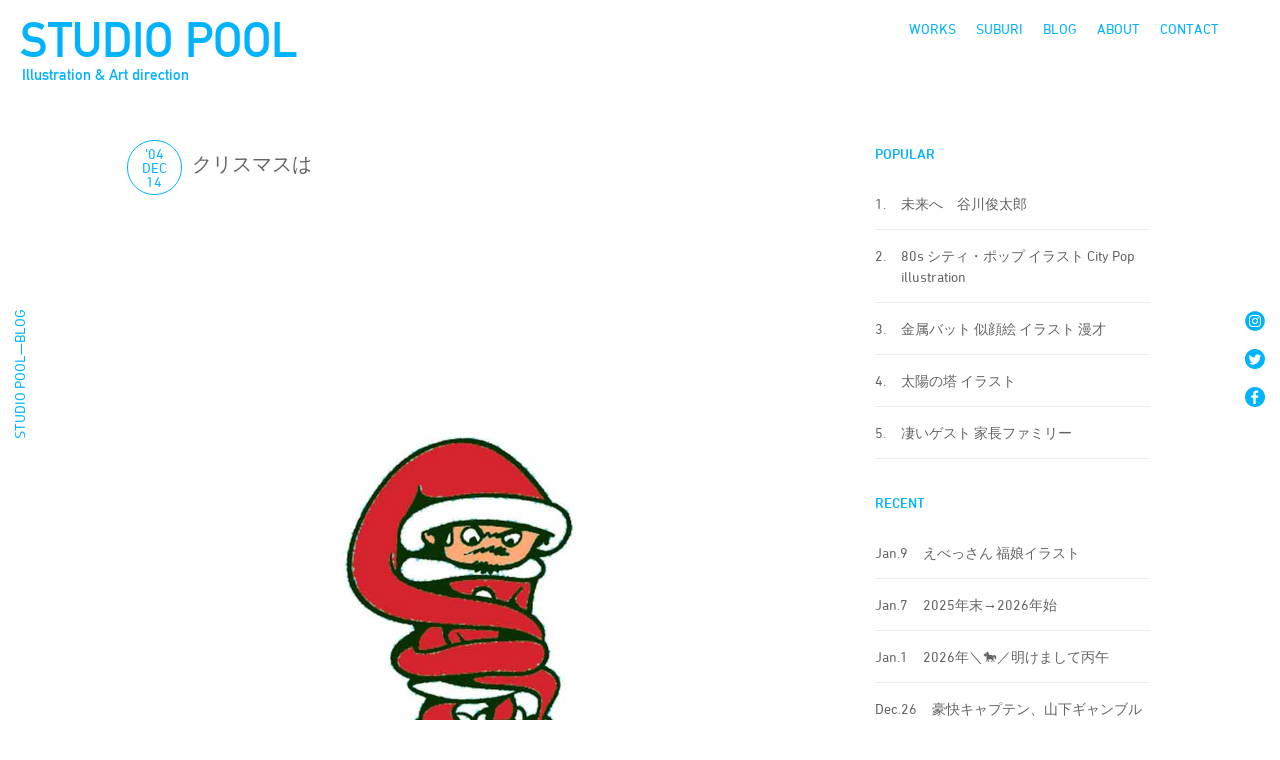

--- FILE ---
content_type: text/html; charset=UTF-8
request_url: https://studio-pool.com/51358956-2/
body_size: 12154
content:
<!DOCTYPE html>
<html>
<head>
<meta http-equiv="X-UA-Compatible" content="IE=edge">
<meta charset="utf-8">
<meta http-equiv="Content-Type" content="text/html; charset=utf-8" />

<meta name="keywords" content="イラスト,イラストレーター,イラストレーション,デザイン,アート・ディレクション,グラフィックデザイン,grapchic design,illustration,illustrator,portrait,Illustration Studio,ポートレート,イラストレーター,キャラクター制作,似顔絵,仲里カズヒロ,仲里一弘,ダウンタウンDX">
<meta name="description" content="仲里カズヒロ主催のSTUDIO POOLはイラストレーションを軸にアートディレクション、グラフィックデザイン、キャラクター制作に活動しています">
<meta name="viewport" content="width=device-width, initial-scale=1.0, minimum-scale=1.0" />
<meta http-equiv="Content-Script-Type" content="text/javascript">
<meta http-equiv="Content-Style-Type" content="text/css">

<title>STUDIO POOL</title>
<link href="https://studio-pool.com/poolsite/wp-content/themes/studio-pool/ress.css" rel="stylesheet" type="text/css" />

 
<link rel="shortcut icon" href="https://studio-pool.com/poolsite/wp-content/themes/studio-pool/favicons/favicon.ico" />
<link rel="apple-touch-icon" href="https://studio-pool.com/poolsite/wp-content/themes/studio-pool/favicons/apple-touch-icon.png" sizes="180x180">
<link rel="icon" type="image/png" href="https://studio-pool.com/poolsite/wp-content/themes/studio-pool/favicons/android-touch-icon.png" sizes="192x192">
<link rel='dns-prefetch' href='//s.w.org' />
<link rel="alternate" type="application/rss+xml" title="STUDIO POOL &raquo; クリスマスは のコメントのフィード" href="https://studio-pool.com/51358956-2/feed/" />
<link rel='stylesheet' id='wp-block-library-css'  href='https://studio-pool.com/poolsite/wp-includes/css/dist/block-library/style.min.css?ver=5.5.17' type='text/css' media='all' />
<link rel='stylesheet' id='contact-form-7-css'  href='https://studio-pool.com/poolsite/wp-content/plugins/contact-form-7/includes/css/styles.css?ver=5.3.2' type='text/css' media='all' />
<link rel='stylesheet' id='wp-ulike-css'  href='https://studio-pool.com/poolsite/wp-content/plugins/wp-ulike/assets/css/wp-ulike.min.css?ver=4.3.3' type='text/css' media='all' />
<link rel='stylesheet' id='my-style-css'  href='https://studio-pool.com/poolsite/wp-content/themes/studio-pool/css/style.css?ver=1602898559' type='text/css' media='all' />
<link rel='stylesheet' id='jquery-lazyloadxt-fadein-css-css'  href='//studio-pool.com/poolsite/wp-content/plugins/a3-lazy-load/assets/css/jquery.lazyloadxt.fadein.css?ver=5.5.17' type='text/css' media='all' />
<link rel='stylesheet' id='a3a3_lazy_load-css'  href='//studio-pool.com/poolsite/wp-content/uploads/sass/a3_lazy_load.min.css?ver=1542522819' type='text/css' media='all' />
<script type='text/javascript' src='https://studio-pool.com/poolsite/wp-includes/js/jquery/jquery.js?ver=1.12.4-wp' id='jquery-core-js'></script>
<link rel="EditURI" type="application/rsd+xml" title="RSD" href="https://studio-pool.com/poolsite/xmlrpc.php?rsd" />
<link rel="canonical" href="https://studio-pool.com/51358956-2/" />
<link rel='shortlink' href='https://studio-pool.com/?p=7225' />
<link rel="alternate" type="application/json+oembed" href="https://studio-pool.com/wp-json/oembed/1.0/embed?url=https%3A%2F%2Fstudio-pool.com%2F51358956-2%2F" />
<link rel="alternate" type="text/xml+oembed" href="https://studio-pool.com/wp-json/oembed/1.0/embed?url=https%3A%2F%2Fstudio-pool.com%2F51358956-2%2F&#038;format=xml" />
<meta name="cdp-version" content="1.2.7" /><!-- Global site tag (gtag.js) - Google Analytics -->
<script async src="https://www.googletagmanager.com/gtag/js?id=UA-346121-2"></script>
<script>
  window.dataLayer = window.dataLayer || [];
  function gtag(){dataLayer.push(arguments);}
  gtag('js', new Date());

  gtag('config', 'UA-346121-2');
</script>
</head>
<body>
<svg aria-hidden="true" style="position: absolute; width: 0; height: 0; overflow: hidden;" version="1.1" xmlns="http://www.w3.org/2000/svg" xmlns:xlink="http://www.w3.org/1999/xlink">
<defs>
<symbol id="icon-arrowleft" viewBox="0 0 13 32">
<title>arrowleft</title>
<path d="M12.19 32c-0.248 0-0.469-0.119-0.608-0.303l-0.001-0.002-11.352-15.223c-0.093-0.125-0.15-0.283-0.15-0.453s0.056-0.328 0.151-0.455l-0.001 0.002 11.322-15.23c0.14-0.189 0.363-0.309 0.613-0.309 0.421 0 0.763 0.341 0.763 0.763 0 0.171-0.056 0.328-0.151 0.455l0.001-0.002-10.987 14.758 10.987 14.781c0.095 0.126 0.153 0.285 0.153 0.457 0 0.413-0.328 0.749-0.738 0.762l-0.001 0z"></path>
</symbol>
<symbol id="icon-arrowright" viewBox="0 0 13 32">
<title>arrowright</title>
<path d="M0.846 32c-0.421 0-0.762-0.341-0.762-0.762 0-0.172 0.057-0.331 0.154-0.459l-0.001 0.002 10.979-14.781-10.979-14.75c-0.095-0.126-0.152-0.285-0.152-0.457 0-0.421 0.341-0.762 0.762-0.762 0.248 0 0.469 0.119 0.608 0.303l0.001 0.002 11.322 15.238c0.093 0.125 0.15 0.283 0.15 0.453s-0.056 0.328-0.151 0.455l0.001-0.002-11.322 15.215c-0.14 0.186-0.361 0.305-0.61 0.305v0z"></path>
</symbol>
<symbol id="icon-facebook" viewBox="0 0 32 32">
<title>facebook</title>
<path d="M16 0c-8.837 0-16 7.163-16 16s7.163 16 16 16c8.837 0 16-7.163 16-16v0c0-8.837-7.163-16-16-16v0zM21.29 9.17h-2c-1.6 0-1.91 0.74-1.91 1.85v2.46h3.82l-0.49 3.88h-3.36v9.91h-4v-9.92h-3.35v-3.81h3.32v-2.83c0-3.32 2-5.11 5-5.11 1.42 0 2.65 0.12 3 0.12v3.45z"></path>
</symbol>
<symbol id="icon-instagram" viewBox="0 0 32 32">
<title>instagram</title>
<path d="M16 0.26c-8.693 0-15.74 7.047-15.74 15.74s7.047 15.74 15.74 15.74c8.693 0 15.74-7.047 15.74-15.74v0c0-8.693-7.047-15.74-15.74-15.74v0zM25.62 20c-0.023 3.095-2.525 5.598-5.618 5.62h-8.002c-3.095-0.023-5.598-2.525-5.62-5.618v-8.002c0.022-3.095 2.525-5.598 5.618-5.62h8.002c3.095 0.022 5.598 2.525 5.62 5.618v8.002z"></path>
<path d="M19.93 8.13h-8c0 0 0 0 0 0-2.132 0-3.86 1.728-3.86 3.86 0 0.004 0 0.007 0 0.011v-0.001 8c0 0.003 0 0.006 0 0.010 0 2.132 1.728 3.86 3.86 3.86 0.004 0 0.007 0 0.011 0h7.999c0.003 0 0.006 0 0.010 0 2.132 0 3.86-1.728 3.86-3.86 0-0.004 0-0.007 0-0.011v0.001-8c0-0.003 0-0.007 0-0.010 0-2.132-1.728-3.86-3.86-3.86-0.007 0-0.014 0-0.021 0h0.001zM16 21c-2.761 0-5-2.239-5-5s2.239-5 5-5c2.761 0 5 2.239 5 5v0c0 2.761-2.239 5-5 5v0zM21.14 12.1c-0.668 0-1.21-0.542-1.21-1.21s0.542-1.21 1.21-1.21c0.668 0 1.21 0.542 1.21 1.21v0c-0.017 0.655-0.552 1.18-1.21 1.18-0 0-0 0-0 0h0z"></path>
<path d="M16 12.79c-1.773 0-3.21 1.437-3.21 3.21s1.437 3.21 3.21 3.21c1.773 0 3.21-1.437 3.21-3.21v0c-0.033-1.759-1.451-3.177-3.207-3.21l-0.003-0z"></path>
</symbol>
<symbol id="icon-twitter" viewBox="0 0 32 32">
<title>twitter</title>
<path d="M15.93 0c-8.837 0-16 7.163-16 16s7.163 16 16 16c8.837 0 16-7.163 16-16v0c0-8.837-7.163-16-16-16v0zM23.83 12.66c0.005 0.079 0.008 0.172 0.008 0.265s-0.003 0.186-0.008 0.278l0.001-0.013c0 0.024 0 0.052 0 0.080 0 6.434-5.216 11.65-11.65 11.65-0.021 0-0.042-0-0.064-0h0.003c-0.002 0-0.004 0-0.006 0-2.354 0-4.55-0.678-6.403-1.849l0.049 0.029c0.292 0.038 0.631 0.060 0.974 0.060 0.009 0 0.018 0 0.027-0h-0.001c0.010 0 0.021 0 0.033 0 1.931 0 3.708-0.663 5.114-1.773l-0.017 0.013c-1.813-0.031-3.34-1.216-3.882-2.851l-0.008-0.029c0.216 0.051 0.464 0.081 0.718 0.081 0.022 0 0.043-0 0.065-0.001l-0.003 0c0.017 0 0.038 0 0.058 0 0.367 0 0.722-0.051 1.059-0.147l-0.027 0.007c-1.884-0.392-3.281-2.030-3.3-3.998v-0.062c0.539 0.304 1.181 0.491 1.864 0.51l0.006 0c-1.109-0.743-1.83-1.992-1.83-3.409 0-0.007 0-0.015 0-0.022v0.001c0-0 0-0 0-0 0-0.762 0.204-1.475 0.561-2.090l-0.011 0.020c2.034 2.505 5.056 4.14 8.463 4.309l0.027 0.001c-0.062-0.282-0.098-0.606-0.1-0.938v-0.002c-0-0.008-0-0.018-0-0.028 0-2.286 1.854-4.14 4.14-4.14 1.185 0 2.254 0.498 3.008 1.296l0.002 0.002c0.992-0.198 1.873-0.545 2.668-1.021l-0.038 0.021c-0.321 0.97-0.96 1.762-1.792 2.27l-0.018 0.010c0.877-0.114 1.674-0.345 2.413-0.681l-0.053 0.021c-0.564 0.834-1.244 1.539-2.026 2.113l-0.024 0.017z"></path>
</symbol>
<symbol id="icon-youtube" viewBox="0 0 32 32">
<title>youtube</title>
<path d="M14.030 18.95l5.12-2.95-5.12-2.95v5.9z"></path>
<path d="M16 0c-8.837 0-16 7.163-16 16s7.163 16 16 16c8.837 0 16-7.163 16-16v0c0-8.837-7.163-16-16-16v0zM25.44 20.75c-0.235 0.849-0.89 1.505-1.723 1.736l-0.017 0.004c-1.54 0.41-7.7 0.41-7.7 0.41s-6.16 0-7.7-0.41c-0.849-0.235-1.505-0.89-1.736-1.723l-0.004-0.017c-0.261-1.378-0.411-2.962-0.411-4.582 0-0.059 0-0.118 0.001-0.177l-0 0.009c-0-0.050-0.001-0.109-0.001-0.168 0-1.62 0.149-3.204 0.435-4.741l-0.025 0.159c0.235-0.85 0.891-1.505 1.723-1.736l0.017-0.004c1.54-0.41 7.7-0.41 7.7-0.41s6.16 0 7.7 0.41c0.849 0.235 1.505 0.89 1.736 1.723l0.004 0.017c0.261 1.378 0.411 2.962 0.411 4.582 0 0.059-0 0.118-0.001 0.177l0-0.009c0 0.050 0.001 0.109 0.001 0.168 0 1.619-0.149 3.204-0.435 4.741l0.025-0.159z"></path>
</symbol>
<symbol id="icon-blog" viewBox="0 0 32 32">
<title>blog</title>
<path d="M16 0c-8.837 0-16 7.163-16 16s7.163 16 16 16c8.837 0 16-7.163 16-16v0c0-8.837-7.163-16-16-16v0zM26 23.89c0 1.364-1.106 2.47-2.47 2.47v0h-15.070c-1.36-0.006-2.46-1.109-2.46-2.47 0 0 0 0 0-0v0-15.090c0.006-1.356 1.104-2.454 2.459-2.46h15.091c1.070 0.003 1.979 0.688 2.315 1.643l0.005 0.017-1.38 1.37v-0.57c-0.030-0.506-0.434-0.91-0.937-0.94l-0.003-0h-15.090c-0.506 0.030-0.91 0.434-0.94 0.937l-0 0.003v15.090c0.030 0.506 0.434 0.91 0.937 0.94l0.003 0h15.090c0.506-0.030 0.91-0.434 0.94-0.937l0-0.003v-7.72l1.51-1.52v9.24zM9.67 20v-1.12h6.71v1.12zM13.21 21.26v1.14h-3.55v-1.11zM9.67 17.61v-1.14h6.71v1.14zM9.67 14.95v-4.95h6.71v5zM20.92 18.12l-2.2 0.42 0.060-0.32 0.36-1.88 7.5-7.5 1.78 1.78-0.83 0.83z"></path>
</symbol>
<symbol id="icon-suburi" viewBox="0 0 32 32">
<title>suburi</title>
<path d="M16 0c-8.837 0-16 7.163-16 16s7.163 16 16 16c8.837 0 16-7.163 16-16v0c0-8.837-7.163-16-16-16v0zM18.63 18c-2.104 0-3.81-1.706-3.81-3.81s1.706-3.81 3.81-3.81c2.104 0 3.81 1.706 3.81 3.81v0c0 2.104-1.706 3.81-3.81 3.81v0zM24.13 8.59h-13v7.25l9 4.16c0.563 0.225 0.953 0.765 0.953 1.397 0 0.177-0.031 0.346-0.087 0.504l0.003-0.010-4 8.62c-0.34 0-0.67 0.050-1 0.050-0.045 0-0.098 0.001-0.152 0.001-2.375 0-4.615-0.577-6.588-1.598l0.080 0.038 4-8.68-4.34-2.070c-0.524-0.245-0.88-0.767-0.88-1.372 0-0.003 0-0.005 0-0.008v0-8.23h-0.93c-0.465-0.050-0.824-0.441-0.824-0.915s0.359-0.865 0.82-0.915l0.004-0h0.93v-0.63c-0.013-0.074-0.020-0.159-0.020-0.246 0-0.839 0.681-1.52 1.52-1.52s1.52 0.681 1.52 1.52c0 0.087-0.007 0.172-0.021 0.255l0.001-0.009v0.62h13c0.465 0.050 0.824 0.441 0.824 0.915s-0.359 0.865-0.82 0.915l-0.004 0z"></path>
</symbol>
<symbol id="icon-works" viewBox="0 0 32 32">
<title>works</title>
<path d="M25.39 9.14h-18.78c-0.282 0-0.51 0.228-0.51 0.51v0 11.16c0 0.282 0.228 0.51 0.51 0.51v0h18.78c0.282 0 0.51-0.228 0.51-0.51v0-11.16c-0.006-0.279-0.231-0.505-0.509-0.51h-0.001z"></path>
<path d="M16 0c-8.837 0-16 7.163-16 16s7.163 16 16 16c8.837 0 16-7.163 16-16v0c0-8.837-7.163-16-16-16v0zM19.81 26.43h-7.62c-0.42 0-0.76-0.34-0.76-0.76s0.34-0.76 0.76-0.76h7.62c0.42 0 0.76 0.34 0.76 0.76s-0.34 0.76-0.76 0.76v0zM25.39 22.85h-18.78c-1.105 0-2-0.895-2-2v0-11.2c0-1.105 0.895-2 2-2v0h18.78c1.105 0 2 0.895 2 2v0 11.16c0 0 0 0 0 0.001 0 1.115-0.89 2.021-1.997 2.049l-0.003 0z"></path>
</symbol>
<symbol id="icon-facebook1" viewBox="0 0 32 32">
<title>facebook1</title>
<path d="M29 0h-26c-1.65 0-3 1.35-3 3v26c0 1.65 1.35 3 3 3h13v-14h-4v-4h4v-2c0-3.306 2.694-6 6-6h4v4h-4c-1.1 0-2 0.9-2 2v2h6l-1 4h-5v14h9c1.65 0 3-1.35 3-3v-26c0-1.65-1.35-3-3-3z"></path>
</symbol>
<symbol id="icon-instagram1" viewBox="0 0 32 32">
<title>instagram1</title>
<path d="M16 2.881c4.275 0 4.781 0.019 6.462 0.094 1.563 0.069 2.406 0.331 2.969 0.55 0.744 0.288 1.281 0.638 1.837 1.194 0.563 0.563 0.906 1.094 1.2 1.838 0.219 0.563 0.481 1.412 0.55 2.969 0.075 1.688 0.094 2.194 0.094 6.463s-0.019 4.781-0.094 6.463c-0.069 1.563-0.331 2.406-0.55 2.969-0.288 0.744-0.637 1.281-1.194 1.837-0.563 0.563-1.094 0.906-1.837 1.2-0.563 0.219-1.413 0.481-2.969 0.55-1.688 0.075-2.194 0.094-6.463 0.094s-4.781-0.019-6.463-0.094c-1.563-0.069-2.406-0.331-2.969-0.55-0.744-0.288-1.281-0.637-1.838-1.194-0.563-0.563-0.906-1.094-1.2-1.837-0.219-0.563-0.481-1.413-0.55-2.969-0.075-1.688-0.094-2.194-0.094-6.463s0.019-4.781 0.094-6.463c0.069-1.563 0.331-2.406 0.55-2.969 0.288-0.744 0.638-1.281 1.194-1.838 0.563-0.563 1.094-0.906 1.838-1.2 0.563-0.219 1.412-0.481 2.969-0.55 1.681-0.075 2.188-0.094 6.463-0.094zM16 0c-4.344 0-4.887 0.019-6.594 0.094-1.7 0.075-2.869 0.35-3.881 0.744-1.056 0.412-1.95 0.956-2.837 1.85-0.894 0.888-1.438 1.781-1.85 2.831-0.394 1.019-0.669 2.181-0.744 3.881-0.075 1.713-0.094 2.256-0.094 6.6s0.019 4.887 0.094 6.594c0.075 1.7 0.35 2.869 0.744 3.881 0.413 1.056 0.956 1.95 1.85 2.837 0.887 0.887 1.781 1.438 2.831 1.844 1.019 0.394 2.181 0.669 3.881 0.744 1.706 0.075 2.25 0.094 6.594 0.094s4.888-0.019 6.594-0.094c1.7-0.075 2.869-0.35 3.881-0.744 1.050-0.406 1.944-0.956 2.831-1.844s1.438-1.781 1.844-2.831c0.394-1.019 0.669-2.181 0.744-3.881 0.075-1.706 0.094-2.25 0.094-6.594s-0.019-4.887-0.094-6.594c-0.075-1.7-0.35-2.869-0.744-3.881-0.394-1.063-0.938-1.956-1.831-2.844-0.887-0.887-1.781-1.438-2.831-1.844-1.019-0.394-2.181-0.669-3.881-0.744-1.712-0.081-2.256-0.1-6.6-0.1v0z"></path>
<path d="M16 7.781c-4.537 0-8.219 3.681-8.219 8.219s3.681 8.219 8.219 8.219 8.219-3.681 8.219-8.219c0-4.537-3.681-8.219-8.219-8.219zM16 21.331c-2.944 0-5.331-2.387-5.331-5.331s2.387-5.331 5.331-5.331c2.944 0 5.331 2.387 5.331 5.331s-2.387 5.331-5.331 5.331z"></path>
<path d="M26.462 7.456c0 1.060-0.859 1.919-1.919 1.919s-1.919-0.859-1.919-1.919c0-1.060 0.859-1.919 1.919-1.919s1.919 0.859 1.919 1.919z"></path>
</symbol>
<symbol id="icon-twitter1" viewBox="0 0 32 32">
<title>twitter1</title>
<path d="M32 7.075c-1.175 0.525-2.444 0.875-3.769 1.031 1.356-0.813 2.394-2.1 2.887-3.631-1.269 0.75-2.675 1.3-4.169 1.594-1.2-1.275-2.906-2.069-4.794-2.069-3.625 0-6.563 2.938-6.563 6.563 0 0.512 0.056 1.012 0.169 1.494-5.456-0.275-10.294-2.888-13.531-6.862-0.563 0.969-0.887 2.1-0.887 3.3 0 2.275 1.156 4.287 2.919 5.463-1.075-0.031-2.087-0.331-2.975-0.819 0 0.025 0 0.056 0 0.081 0 3.181 2.263 5.838 5.269 6.437-0.55 0.15-1.131 0.231-1.731 0.231-0.425 0-0.831-0.044-1.237-0.119 0.838 2.606 3.263 4.506 6.131 4.563-2.25 1.762-5.075 2.813-8.156 2.813-0.531 0-1.050-0.031-1.569-0.094 2.913 1.869 6.362 2.95 10.069 2.95 12.075 0 18.681-10.006 18.681-18.681 0-0.287-0.006-0.569-0.019-0.85 1.281-0.919 2.394-2.075 3.275-3.394z"></path>
</symbol>
</defs>
</svg>
<nav  class="cf" id="hd"> 
   <div class="check-group logotype"> 
    <a href="https://studio-pool.com/"><h1 class="">STUDIO POOL</h1>
    <p class="sr-title">Illustration & Art direction</p></a></div>
    <div class="menu_wrapp">
    <ul class="inline" id="menus_side">
        <li id="menu-item-11965" class="menu-item menu-item-type-custom menu-item-object-custom menu-item-11965"><a href="/works/">WORKS</a></li>
<li id="menu-item-15888" class="menu-item menu-item-type-taxonomy menu-item-object-category menu-item-15888"><a href="https://studio-pool.com/category/suburi/">SUBURI</a></li>
<li id="menu-item-1462" class="menu-item menu-item-type-post_type menu-item-object-page current_page_parent menu-item-1462"><a href="https://studio-pool.com/blog/">BLOG</a></li>
<li id="menu-item-1463" class="menu-item menu-item-type-post_type menu-item-object-page menu-item-1463"><a href="https://studio-pool.com/about/">ABOUT</a></li>
<li id="menu-item-11946" class="menu-item menu-item-type-custom menu-item-object-custom menu-item-11946"><a href="mailto:contact@studio-pool.com">CONTACT</a></li>
    </ul><!-- /#menu_side -->
       </div><!-- /.menu_wrapp -->
        <div class="menu_mob_w">
         <div class="check-group">
         <label id="menuButton" class="toggle menu_mob" for="open">
        <span></span>
        <span></span>
        <span></span>
        </label>
        <input id="open" type="checkbox">
   
<div id="menu_draw">
       <ul class="mob-m">
    
       <li class="menu-item menu-item-type-custom menu-item-object-custom menu-item-11965"><a href="/works/">WORKS</a></li>
<li class="menu-item menu-item-type-taxonomy menu-item-object-category menu-item-15888"><a href="https://studio-pool.com/category/suburi/">SUBURI</a></li>
<li class="menu-item menu-item-type-post_type menu-item-object-page current_page_parent menu-item-1462"><a href="https://studio-pool.com/blog/">BLOG</a></li>
<li class="menu-item menu-item-type-post_type menu-item-object-page menu-item-1463"><a href="https://studio-pool.com/about/">ABOUT</a></li>
<li class="menu-item menu-item-type-custom menu-item-object-custom menu-item-11946"><a href="mailto:contact@studio-pool.com">CONTACT</a></li>

    
  <li>
  <ul class="inline mob_sns_menu">
   <li><a href="https://www.instagram.com/poolie82/"><span class="icon-instagram"></span></a></li>
      
        <li><a href="https://twitter.com/poolie82"><span class="icon-twitter"></span></a></li>
        <li><a href="https://www.facebook.com/poolfb"><span class="icon-facebook"></span></a></li>
        </ul>
        </li>
    </ul><!-- /#menu_side -->
</div>

 
</div><!-- /.checkgloup -->
</div><!-- /.menu_mob -->
</nav>
<div class="side-cont">
    <div class="left-side">
 <p>STUDIO POOL—BLOG</p>
 
     </div>
    <ul class="sns-side">
       
        <li><a href="https://www.instagram.com/poolie82/" target="_blank"><svg class="sns-icon">
            <use xlink:href="#icon-instagram"></use>
</svg></a></li>
        <li><a href="https://twitter.com/poolie82" target="_blank"><svg class="sns-icon">
            <use xlink:href="#icon-twitter"></use>
</svg></a></li>
        <li><a href="https://www.facebook.com/poolfb" target="_blank"><svg class="sns-icon">
            <use xlink:href="#icon-facebook"></use>
</svg></a></li>
        
    </ul>
</div>

<main class="u-contents cf blog">
    <div class="cf">
        <article class="blog_post">
                        <div class="cf s-date">
                <div class="b-date">
                    <p class="s-year"> 
                        ’04                    </p>
                    <p class="">
                        Dec                    </p>
                    <p class="">
                        14                    </p>
                </div>
                <div class="b-title">
                    <h1>
                        クリスマスは                    </h1>
                </div>
            </div>


            <div class="s_post">
                <p>&nbsp;</p>
<p><a href="https://studio-pool.com/poolsite/wp-content/uploads/2004/12/4963071_221-1.jpg"><img loading="lazy" class="lazy lazy-hidden alignnone size-full wp-image-16531" src="//studio-pool.com/poolsite/wp-content/plugins/a3-lazy-load/assets/images/lazy_placeholder.gif" data-lazy-type="image" data-src="https://studio-pool.com/poolsite/wp-content/uploads/2004/12/4963071_221-1.jpg" alt="" width="1000" height="1000" /><noscript><img loading="lazy" class="alignnone size-full wp-image-16531" src="https://studio-pool.com/poolsite/wp-content/uploads/2004/12/4963071_221-1.jpg" alt="" width="1000" height="1000" /></noscript></a></p>
<p>「クリスマスはクルシミマスのだ」<br />
という天才バカボンのタイトルがずっと頭から離れない一週間だったのだ。<br />
今回はけっこうそのサンタクロースに苦労す…あ…<br />
すんません。もとい、例年よりちいとばかし苦しみましたのだ。<br />
今年も色んなサンタクロースを描いて、ふと思ったことは<br />
この職を選んでから一番多く描いたのはサンタクロースではないかなと。<br />
数年前は新聞広告の「世界のサンタクロース」の仕事を受け、<br />
十数種類のサンタクロースを資料を元に描き起こした。<br />
一番ポピュラーなサンタはコカ・コーラ社のイメージキャラというのは有名な話やけど、それまでは世界各国それはもう様々なサンタがぶいぶいいわしてたそうで。<br />
クリスマス、そしてサンタクロースのお蔭で我々の業界は<br />
今年も越せるのであります。アーメン。<br />
それでいいのだ。</p>
               <p class="s-cat"><a href="https://studio-pool.com/category/works-illust-design/" rel="category tag">仕事・イラスト・デザイン</a>           </p>
               <div class="like-wrapp like-suburi">
           <a href="#" class="like-hover">		<div class="wpulike wpulike-heart " ><div class="wp_ulike_general_class wp_ulike_is_not_liked"><button type="button"
					aria-label="いいねボタン"
					data-ulike-id="7225"
					data-ulike-nonce="6040a007a5"
					data-ulike-type="likeThis"
					data-ulike-template="wpulike-heart"
					data-ulike-display-likers=""
					data-ulike-disable-pophover=""
					class="wp_ulike_btn wp_ulike_put_image wp_likethis_7225"></button><span class="count-box">0</span>			</div></div>
	</a></div>
            </div>
            
            <!-- /.post_w -->

            <div class="inline navbox">
                <div class="next">
                    <a href="https://studio-pool.com/51358955-2/" rel="next">< Newer</a>                </div>
                <div class="prev">
                    <a href="https://studio-pool.com/51358957-2/" rel="prev">Older ></a>                </div>
            </div>

            
        </article>
        <!-- /.n_0 -->
        <div class="blog-side">
<h2>POPULAR</h2>
<ul class="pop-list">

<li>
	<a href="https://studio-pool.com/52076226-2/" title="未来へ　谷川俊太郎">
	 <p class="rank-l">1.</p>
		<p  class="rank-r">未来へ　谷川俊太郎</p></a>
</li>

<li>
	<a href="https://studio-pool.com/80s-%e3%82%a4%e3%83%a9%e3%82%b9%e3%83%88/" title="80s シティ・ポップ イラスト City Pop illustration">
	 <p class="rank-l">2.</p>
		<p  class="rank-r">80s シティ・ポップ イラスト City Pop illustration</p></a>
</li>

<li>
	<a href="https://studio-pool.com/52219933-2/" title="金属バット 似顔絵 イラスト 漫才">
	 <p class="rank-l">3.</p>
		<p  class="rank-r">金属バット 似顔絵 イラスト 漫才</p></a>
</li>

<li>
	<a href="https://studio-pool.com/%e5%a4%aa%e9%99%bd%e3%81%ae%e5%a1%94-%e3%82%a4%e3%83%a9%e3%82%b9%e3%83%88-2/" title="太陽の塔 イラスト">
	 <p class="rank-l">4.</p>
		<p  class="rank-r">太陽の塔 イラスト</p></a>
</li>

<li>
	<a href="https://studio-pool.com/52053322-2/" title="凄いゲスト 家長ファミリー">
	 <p class="rank-l">5.</p>
		<p  class="rank-r">凄いゲスト 家長ファミリー</p></a>
</li>
</ul>

<h2>RECENT</h2>
<ul class="rec-list">
<li>
   <a href="https://studio-pool.com/%e3%81%88%e3%81%b9%e3%81%a3%e3%81%95%e3%82%93-%e7%a6%8f%e5%a8%98%e3%82%a4%e3%83%a9%e3%82%b9%e3%83%88/"> <p class="rank-l">Jan.9                  </p>
       <p  class="rank-r">えべっさん 福娘イラスト</p></a>
</li>
<li>
   <a href="https://studio-pool.com/2025%e5%b9%b4%e6%9c%ab%e2%86%922026%e5%b9%b4%e5%a7%8b/"> <p class="rank-l">Jan.7                  </p>
       <p  class="rank-r">2025年末→2026年始</p></a>
</li>
<li>
   <a href="https://studio-pool.com/2026%e5%b9%b4%ef%bc%bc%f0%9f%90%8e%ef%bc%8f%e6%98%8e%e3%81%91%e3%81%be%e3%81%97%e3%81%a6%e4%b8%99%e5%8d%88/"> <p class="rank-l">Jan.1                  </p>
       <p  class="rank-r">2026年＼🐎／明けまして丙午</p></a>
</li>
<li>
   <a href="https://studio-pool.com/%e8%b1%aa%e5%bf%ab%e3%82%ad%e3%83%a3%e3%83%97%e3%83%86%e3%83%b3%e3%80%81%e5%b1%b1%e4%b8%8b%e3%82%ae%e3%83%a3%e3%83%b3%e3%83%96%e3%83%ab%e3%82%b4%e3%83%aa%e3%83%a9%e6%b0%8f/"> <p class="rank-l">Dec.26                  </p>
       <p  class="rank-r">豪快キャプテン、山下ギャンブルゴリラ氏</p></a>
</li>
<li>
   <a href="https://studio-pool.com/merry-christmas-eve/"> <p class="rank-l">Dec.24                  </p>
       <p  class="rank-r">Merry Christmas Eve!</p></a>
</li>

</ul>
<h2>ARCHIVE</h2>

<select name="archive-dropdown" onChange='document.location.href=this.options[this.selectedIndex].value;'>
<option value="">年を選択</option>
	<option value='https://studio-pool.com/2026/'> 2026 &nbsp;(3)</option>
	<option value='https://studio-pool.com/2025/'> 2025 &nbsp;(55)</option>
	<option value='https://studio-pool.com/2024/'> 2024 &nbsp;(82)</option>
	<option value='https://studio-pool.com/2023/'> 2023 &nbsp;(47)</option>
	<option value='https://studio-pool.com/2022/'> 2022 &nbsp;(70)</option>
	<option value='https://studio-pool.com/2021/'> 2021 &nbsp;(87)</option>
	<option value='https://studio-pool.com/2020/'> 2020 &nbsp;(151)</option>
	<option value='https://studio-pool.com/2019/'> 2019 &nbsp;(142)</option>
	<option value='https://studio-pool.com/2018/'> 2018 &nbsp;(194)</option>
	<option value='https://studio-pool.com/2017/'> 2017 &nbsp;(194)</option>
	<option value='https://studio-pool.com/2016/'> 2016 &nbsp;(296)</option>
	<option value='https://studio-pool.com/2015/'> 2015 &nbsp;(357)</option>
	<option value='https://studio-pool.com/2014/'> 2014 &nbsp;(539)</option>
	<option value='https://studio-pool.com/2013/'> 2013 &nbsp;(323)</option>
	<option value='https://studio-pool.com/2012/'> 2012 &nbsp;(68)</option>
	<option value='https://studio-pool.com/2011/'> 2011 &nbsp;(128)</option>
	<option value='https://studio-pool.com/2010/'> 2010 &nbsp;(69)</option>
	<option value='https://studio-pool.com/2009/'> 2009 &nbsp;(375)</option>
	<option value='https://studio-pool.com/2008/'> 2008 &nbsp;(149)</option>
	<option value='https://studio-pool.com/2007/'> 2007 &nbsp;(42)</option>
	<option value='https://studio-pool.com/2006/'> 2006 &nbsp;(19)</option>
	<option value='https://studio-pool.com/2005/'> 2005 &nbsp;(84)</option>
	<option value='https://studio-pool.com/2004/'> 2004 &nbsp;(34)</option>
	<option value='https://studio-pool.com/2002/'> 2002 &nbsp;(1)</option>
	<option value='https://studio-pool.com/2001/'> 2001 &nbsp;(1)</option>
	<option value='https://studio-pool.com/2000/'> 2000 &nbsp;(1)</option>
	<option value='https://studio-pool.com/1999/'> 1999 &nbsp;(1)</option>
	<option value='https://studio-pool.com/1997/'> 1997 &nbsp;(1)</option>
	<option value='https://studio-pool.com/1989/'> 1989 &nbsp;(1)</option>
	<option value='https://studio-pool.com/1980/'> 1980 &nbsp;(1)</option>
	<option value='https://studio-pool.com/1974/'> 1974 &nbsp;(1)</option>
	<option value='https://studio-pool.com/1963/'> 1963 &nbsp;(1)</option>
</select>


<h2 class="">CATEGORY</h2>
<div class="post-top-widget"><form action="https://studio-pool.com" method="get"><label class="screen-reader-text" for="cat"></label><select  name='cat' id='cat' class='postform' >
	<option value='-1'>カテゴリーを選択</option>
	<option class="level-0" value="34">Hawaii</option>
	<option class="level-0" value="37">I can&#8217;t say for sure.</option>
	<option class="level-0" value="40">Lapu ／ ボーダーコリー</option>
	<option class="level-0" value="35">OLDIES BUT POOLIES</option>
	<option class="level-0" value="45">SUBURI</option>
	<option class="level-0" value="41">SUP</option>
	<option class="level-0" value="1">Uncategorized</option>
	<option class="level-0" value="21">アート</option>
	<option class="level-0" value="22">イベント</option>
	<option class="level-0" value="30">お店・食</option>
	<option class="level-0" value="29">お笑い・落語・etc</option>
	<option class="level-0" value="25">ことば</option>
	<option class="level-0" value="144">スライダー</option>
	<option class="level-0" value="26">その他</option>
	<option class="level-0" value="32">テクノロジー</option>
	<option class="level-0" value="39">モノ</option>
	<option class="level-0" value="28">人々</option>
	<option class="level-0" value="23">仕事・イラスト・デザイン</option>
	<option class="level-0" value="27">動物たち</option>
	<option class="level-0" value="38">懐かし</option>
	<option class="level-0" value="222">日々</option>
	<option class="level-0" value="20">未分類</option>
	<option class="level-0" value="182">犬</option>
	<option class="level-0" value="36">移動と景色</option>
	<option class="level-0" value="33">自然</option>
	<option class="level-0" value="31">趣味・娯楽</option>
	<option class="level-0" value="24">音楽</option>
</select>
</form>
<script type="text/javascript">
/* <![CDATA[ */
(function() {
	var dropdown = document.getElementById( "cat" );
	function onCatChange() {
		if ( dropdown.options[ dropdown.selectedIndex ].value > 0 ) {
			dropdown.parentNode.submit();
		}
	}
	dropdown.onchange = onCatChange;
})();
/* ]]> */
</script>

			</div>


</div>    </div>
    <aside class="relatedkiji">
        <h3 class="r-a">You may also like</h3>
        <ul class="inline blog-inline blog_also">
                                               <li>
                <a href="https://studio-pool.com/%e3%82%b7%e3%82%b8%e3%83%a5%e3%82%a6%e3%82%ab%e3%83%a9%e3%80%80%e3%82%a4%e3%83%a9%e3%82%b9%e3%83%88/">
        <p class="blog_back">
      <img width="500" height="500" src="//studio-pool.com/poolsite/wp-content/plugins/a3-lazy-load/assets/images/lazy_placeholder.gif" data-lazy-type="image" data-src="https://studio-pool.com/poolsite/wp-content/uploads/2024/10/462225300_8836789166353319_8515047308639500851_n-500x500.jpg" class="lazy lazy-hidden attachment-thumbnail-blog size-thumbnail-blog wp-post-image" alt="" loading="lazy" /><noscript><img width="500" height="500" src="https://studio-pool.com/poolsite/wp-content/uploads/2024/10/462225300_8836789166353319_8515047308639500851_n-500x500.jpg" class="attachment-thumbnail-blog size-thumbnail-blog wp-post-image" alt="" loading="lazy" /></noscript>  </p>

   <div class="date">
   <div class="b-date">
  <p class="s-year"> 
                        ’24                    </p>
                    <p class="">
                        Oct                    </p>
                    <p class="">
                        7                    </p>
   </div>
   <p class="b-title">シジュウカラ　イラスト</p>
   </div>
          </a>  </li>
                       <li>
                <a href="https://studio-pool.com/%e3%81%93%e3%81%ae%e6%b0%97%e3%81%aa%e3%82%93%e3%81%ae%e6%b0%97%ef%bc%9f/">
        <p class="blog_back">
      <img width="500" height="500" src="//studio-pool.com/poolsite/wp-content/plugins/a3-lazy-load/assets/images/lazy_placeholder.gif" data-lazy-type="image" data-src="https://studio-pool.com/poolsite/wp-content/uploads/2024/05/440399410_7880690341963211_2210908362755025754_n-500x500.jpg" class="lazy lazy-hidden attachment-thumbnail-blog size-thumbnail-blog wp-post-image" alt="" loading="lazy" /><noscript><img width="500" height="500" src="https://studio-pool.com/poolsite/wp-content/uploads/2024/05/440399410_7880690341963211_2210908362755025754_n-500x500.jpg" class="attachment-thumbnail-blog size-thumbnail-blog wp-post-image" alt="" loading="lazy" /></noscript>  </p>

   <div class="date">
   <div class="b-date">
  <p class="s-year"> 
                        ’24                    </p>
                    <p class="">
                        May                    </p>
                    <p class="">
                        2                    </p>
   </div>
   <p class="b-title">この気なんの気？</p>
   </div>
          </a>  </li>
                       <li>
                <a href="https://studio-pool.com/%e9%87%91%e5%b1%9e%e3%83%90%e3%83%83%e3%83%88-%e3%82%a4%e3%83%a9%e3%82%b9%e3%83%88/">
        <p class="blog_back">
      <img width="500" height="500" src="//studio-pool.com/poolsite/wp-content/plugins/a3-lazy-load/assets/images/lazy_placeholder.gif" data-lazy-type="image" data-src="https://studio-pool.com/poolsite/wp-content/uploads/2021/12/269608266_4972211072811167_1494254009146081597_n-500x500.jpg" class="lazy lazy-hidden attachment-thumbnail-blog size-thumbnail-blog wp-post-image" alt="" loading="lazy" /><noscript><img width="500" height="500" src="https://studio-pool.com/poolsite/wp-content/uploads/2021/12/269608266_4972211072811167_1494254009146081597_n-500x500.jpg" class="attachment-thumbnail-blog size-thumbnail-blog wp-post-image" alt="" loading="lazy" /></noscript>  </p>

   <div class="date">
   <div class="b-date">
  <p class="s-year"> 
                        ’21                    </p>
                    <p class="">
                        Dec                    </p>
                    <p class="">
                        24                    </p>
   </div>
   <p class="b-title">金属バット イラスト</p>
   </div>
          </a>  </li>
                       <li>
                <a href="https://studio-pool.com/m-1%e3%82%b0%e3%83%a9%e3%83%b3%e3%83%97%e3%83%aa-2021-%e3%83%88%e3%83%ad%e3%83%95%e3%82%a3%e3%83%bc%e3%82%ba/">
        <p class="blog_back">
      <img width="500" height="500" src="//studio-pool.com/poolsite/wp-content/plugins/a3-lazy-load/assets/images/lazy_placeholder.gif" data-lazy-type="image" data-src="https://studio-pool.com/poolsite/wp-content/uploads/2021/12/269783437_4954343164597958_1377733865498358204_n-500x500.jpg" class="lazy lazy-hidden attachment-thumbnail-blog size-thumbnail-blog wp-post-image" alt="" loading="lazy" /><noscript><img width="500" height="500" src="https://studio-pool.com/poolsite/wp-content/uploads/2021/12/269783437_4954343164597958_1377733865498358204_n-500x500.jpg" class="attachment-thumbnail-blog size-thumbnail-blog wp-post-image" alt="" loading="lazy" /></noscript>  </p>

   <div class="date">
   <div class="b-date">
  <p class="s-year"> 
                        ’21                    </p>
                    <p class="">
                        Dec                    </p>
                    <p class="">
                        20                    </p>
   </div>
   <p class="b-title">M-1グランプリ 2021 トロフィーズ</p>
   </div>
          </a>  </li>
                       <li>
                <a href="https://studio-pool.com/%e3%83%9d%e3%82%b9%e3%83%88-%e3%83%aa%e3%83%bb%e3%83%87%e3%82%b6%e3%82%a4%e3%83%b3/">
        <p class="blog_back">
      <img width="500" height="500" src="//studio-pool.com/poolsite/wp-content/plugins/a3-lazy-load/assets/images/lazy_placeholder.gif" data-lazy-type="image" data-src="https://studio-pool.com/poolsite/wp-content/uploads/2021/10/POST_Re03_B_01-500x500.jpg" class="lazy lazy-hidden attachment-thumbnail-blog size-thumbnail-blog wp-post-image" alt="" loading="lazy" /><noscript><img width="500" height="500" src="https://studio-pool.com/poolsite/wp-content/uploads/2021/10/POST_Re03_B_01-500x500.jpg" class="attachment-thumbnail-blog size-thumbnail-blog wp-post-image" alt="" loading="lazy" /></noscript>  </p>

   <div class="date">
   <div class="b-date">
  <p class="s-year"> 
                        ’21                    </p>
                    <p class="">
                        Oct                    </p>
                    <p class="">
                        3                    </p>
   </div>
   <p class="b-title">ポスト  リ・デザイン</p>
   </div>
          </a>  </li>
                       <li>
                <a href="https://studio-pool.com/%e5%a4%aa%e9%99%bd%e3%81%ae%e5%a1%94-%e3%82%a4%e3%83%a9%e3%82%b9%e3%83%88-2/">
        <p class="blog_back">
      <img width="500" height="500" src="//studio-pool.com/poolsite/wp-content/plugins/a3-lazy-load/assets/images/lazy_placeholder.gif" data-lazy-type="image" data-src="https://studio-pool.com/poolsite/wp-content/uploads/2020/12/891dae7a922fa58c5f0952ab8db649b3-1-500x500.jpg" class="lazy lazy-hidden attachment-thumbnail-blog size-thumbnail-blog wp-post-image" alt="" loading="lazy" /><noscript><img width="500" height="500" src="https://studio-pool.com/poolsite/wp-content/uploads/2020/12/891dae7a922fa58c5f0952ab8db649b3-1-500x500.jpg" class="attachment-thumbnail-blog size-thumbnail-blog wp-post-image" alt="" loading="lazy" /></noscript>  </p>

   <div class="date">
   <div class="b-date">
  <p class="s-year"> 
                        ’20                    </p>
                    <p class="">
                        Dec                    </p>
                    <p class="">
                        1                    </p>
   </div>
   <p class="b-title">太陽の塔 イラスト</p>
   </div>
          </a>  </li>
                       <li>
                <a href="https://studio-pool.com/%e3%82%ab%e3%82%bb%e3%83%83%e3%83%88%e3%83%86%e3%83%bc%e3%83%97-%e3%82%a4%e3%83%a9%e3%82%b9%e3%83%88-2/">
        <p class="blog_back">
      <img width="500" height="500" src="//studio-pool.com/poolsite/wp-content/plugins/a3-lazy-load/assets/images/lazy_placeholder.gif" data-lazy-type="image" data-src="https://studio-pool.com/poolsite/wp-content/uploads/2020/07/95c90faadc9ea0a141459d393749c0a0-500x500.jpg" class="lazy lazy-hidden attachment-thumbnail-blog size-thumbnail-blog wp-post-image" alt="" loading="lazy" /><noscript><img width="500" height="500" src="https://studio-pool.com/poolsite/wp-content/uploads/2020/07/95c90faadc9ea0a141459d393749c0a0-500x500.jpg" class="attachment-thumbnail-blog size-thumbnail-blog wp-post-image" alt="" loading="lazy" /></noscript>  </p>

   <div class="date">
   <div class="b-date">
  <p class="s-year"> 
                        ’20                    </p>
                    <p class="">
                        Jul                    </p>
                    <p class="">
                        26                    </p>
   </div>
   <p class="b-title">カセットテープ  ／ シティ・ポップ イラスト</p>
   </div>
          </a>  </li>
                       <li>
                <a href="https://studio-pool.com/%e3%83%8b%e3%83%99%e3%82%a2%e3%82%af%e3%83%aa%e3%83%bc%e3%83%a0-%e3%82%a4%e3%83%a9%e3%82%b9%e3%83%882/">
        <p class="blog_back">
      <img width="500" height="500" src="//studio-pool.com/poolsite/wp-content/plugins/a3-lazy-load/assets/images/lazy_placeholder.gif" data-lazy-type="image" data-src="https://studio-pool.com/poolsite/wp-content/uploads/2020/04/6680a3c1be7d60bcc353a84f3e2239cd-500x500.jpg" class="lazy lazy-hidden attachment-thumbnail-blog size-thumbnail-blog wp-post-image" alt="" loading="lazy" /><noscript><img width="500" height="500" src="https://studio-pool.com/poolsite/wp-content/uploads/2020/04/6680a3c1be7d60bcc353a84f3e2239cd-500x500.jpg" class="attachment-thumbnail-blog size-thumbnail-blog wp-post-image" alt="" loading="lazy" /></noscript>  </p>

   <div class="date">
   <div class="b-date">
  <p class="s-year"> 
                        ’20                    </p>
                    <p class="">
                        Apr                    </p>
                    <p class="">
                        9                    </p>
   </div>
   <p class="b-title">ニベアクリーム イラスト2</p>
   </div>
          </a>  </li>
                       <li>
                <a href="https://studio-pool.com/%e3%82%b9%e3%83%bc%e3%83%91%e3%83%bc%e3%83%a0%e3%83%bc%e3%83%b3-%e3%82%a4%e3%83%a9%e3%82%b9%e3%83%88/">
        <p class="blog_back">
      <img width="500" height="500" src="//studio-pool.com/poolsite/wp-content/plugins/a3-lazy-load/assets/images/lazy_placeholder.gif" data-lazy-type="image" data-src="https://studio-pool.com/poolsite/wp-content/uploads/2020/04/199a25b802b9c7ac63e44ef71f5a8572-500x500.jpg" class="lazy lazy-hidden attachment-thumbnail-blog size-thumbnail-blog wp-post-image" alt="" loading="lazy" /><noscript><img width="500" height="500" src="https://studio-pool.com/poolsite/wp-content/uploads/2020/04/199a25b802b9c7ac63e44ef71f5a8572-500x500.jpg" class="attachment-thumbnail-blog size-thumbnail-blog wp-post-image" alt="" loading="lazy" /></noscript>  </p>

   <div class="date">
   <div class="b-date">
  <p class="s-year"> 
                        ’20                    </p>
                    <p class="">
                        Apr                    </p>
                    <p class="">
                        7                    </p>
   </div>
   <p class="b-title">スーパームーン イラスト</p>
   </div>
          </a>  </li>
                       <li>
                <a href="https://studio-pool.com/%e6%a1%82%e4%ba%8c%e8%91%89%e3%81%95%e3%82%93/">
        <p class="blog_back">
      <img width="500" height="500" src="//studio-pool.com/poolsite/wp-content/plugins/a3-lazy-load/assets/images/lazy_placeholder.gif" data-lazy-type="image" data-src="https://studio-pool.com/poolsite/wp-content/uploads/2020/02/3c27ad4e45c8e6ecea8d266496f86b99-500x500.jpg" class="lazy lazy-hidden attachment-thumbnail-blog size-thumbnail-blog wp-post-image" alt="" loading="lazy" /><noscript><img width="500" height="500" src="https://studio-pool.com/poolsite/wp-content/uploads/2020/02/3c27ad4e45c8e6ecea8d266496f86b99-500x500.jpg" class="attachment-thumbnail-blog size-thumbnail-blog wp-post-image" alt="" loading="lazy" /></noscript>  </p>

   <div class="date">
   <div class="b-date">
  <p class="s-year"> 
                        ’20                    </p>
                    <p class="">
                        Feb                    </p>
                    <p class="">
                        8                    </p>
   </div>
   <p class="b-title">桂二葉さん 似顔絵 イラスト</p>
   </div>
          </a>  </li>
                       <li>
                <a href="https://studio-pool.com/52260091-2/">
        <p class="blog_back">
      <img width="500" height="500" src="//studio-pool.com/poolsite/wp-content/plugins/a3-lazy-load/assets/images/lazy_placeholder.gif" data-lazy-type="image" data-src="https://studio-pool.com/poolsite/wp-content/uploads/2018/09/f6d5460c-500x500.jpg" class="lazy lazy-hidden attachment-thumbnail-blog size-thumbnail-blog wp-post-image" alt="" loading="lazy" /><noscript><img width="500" height="500" src="https://studio-pool.com/poolsite/wp-content/uploads/2018/09/f6d5460c-500x500.jpg" class="attachment-thumbnail-blog size-thumbnail-blog wp-post-image" alt="" loading="lazy" /></noscript>  </p>

   <div class="date">
   <div class="b-date">
  <p class="s-year"> 
                        ’18                    </p>
                    <p class="">
                        Sep                    </p>
                    <p class="">
                        24                    </p>
   </div>
   <p class="b-title">ボーダーコリー  ラプ</p>
   </div>
          </a>  </li>
                       <li>
                <a href="https://studio-pool.com/52245207-2/">
        <p class="blog_back">
      <img width="500" height="500" src="//studio-pool.com/poolsite/wp-content/plugins/a3-lazy-load/assets/images/lazy_placeholder.gif" data-lazy-type="image" data-src="https://studio-pool.com/poolsite/wp-content/uploads/2018/10/a6ce20e4-1024x1024-2-500x500.jpg" class="lazy lazy-hidden attachment-thumbnail-blog size-thumbnail-blog wp-post-image" alt="" loading="lazy" /><noscript><img width="500" height="500" src="https://studio-pool.com/poolsite/wp-content/uploads/2018/10/a6ce20e4-1024x1024-2-500x500.jpg" class="attachment-thumbnail-blog size-thumbnail-blog wp-post-image" alt="" loading="lazy" /></noscript>  </p>

   <div class="date">
   <div class="b-date">
  <p class="s-year"> 
                        ’18                    </p>
                    <p class="">
                        Apr                    </p>
                    <p class="">
                        20                    </p>
   </div>
   <p class="b-title">カートゥーン な ボーダーコリー</p>
   </div>
          </a>  </li>
                       <li>
                <a href="https://studio-pool.com/52244358-2/">
        <p class="blog_back">
      <img width="500" height="500" src="//studio-pool.com/poolsite/wp-content/plugins/a3-lazy-load/assets/images/lazy_placeholder.gif" data-lazy-type="image" data-src="https://studio-pool.com/poolsite/wp-content/uploads/2018/10/5b339822-1024x1024-2-500x500.jpg" class="lazy lazy-hidden attachment-thumbnail-blog size-thumbnail-blog wp-post-image" alt="" loading="lazy" /><noscript><img width="500" height="500" src="https://studio-pool.com/poolsite/wp-content/uploads/2018/10/5b339822-1024x1024-2-500x500.jpg" class="attachment-thumbnail-blog size-thumbnail-blog wp-post-image" alt="" loading="lazy" /></noscript>  </p>

   <div class="date">
   <div class="b-date">
  <p class="s-year"> 
                        ’18                    </p>
                    <p class="">
                        Apr                    </p>
                    <p class="">
                        12                    </p>
   </div>
   <p class="b-title">相変わらず</p>
   </div>
          </a>  </li>
                       <li>
                <a href="https://studio-pool.com/52219933-2/">
        <p class="blog_back">
      <img width="500" height="500" src="//studio-pool.com/poolsite/wp-content/plugins/a3-lazy-load/assets/images/lazy_placeholder.gif" data-lazy-type="image" data-src="https://studio-pool.com/poolsite/wp-content/uploads/2018/02/c9168bd0-500x500.jpg" class="lazy lazy-hidden attachment-thumbnail-blog size-thumbnail-blog wp-post-image" alt="" loading="lazy" /><noscript><img width="500" height="500" src="https://studio-pool.com/poolsite/wp-content/uploads/2018/02/c9168bd0-500x500.jpg" class="attachment-thumbnail-blog size-thumbnail-blog wp-post-image" alt="" loading="lazy" /></noscript>  </p>

   <div class="date">
   <div class="b-date">
  <p class="s-year"> 
                        ’17                    </p>
                    <p class="">
                        Aug                    </p>
                    <p class="">
                        4                    </p>
   </div>
   <p class="b-title">金属バット 似顔絵 イラスト 漫才</p>
   </div>
          </a>  </li>
                       <li>
                <a href="https://studio-pool.com/52204969-2/">
        <p class="blog_back">
      <img width="500" height="500" src="//studio-pool.com/poolsite/wp-content/plugins/a3-lazy-load/assets/images/lazy_placeholder.gif" data-lazy-type="image" data-src="https://studio-pool.com/poolsite/wp-content/uploads/2018/02/8fd4d9f6-500x500.jpg" class="lazy lazy-hidden attachment-thumbnail-blog size-thumbnail-blog wp-post-image" alt="" loading="lazy" /><noscript><img width="500" height="500" src="https://studio-pool.com/poolsite/wp-content/uploads/2018/02/8fd4d9f6-500x500.jpg" class="attachment-thumbnail-blog size-thumbnail-blog wp-post-image" alt="" loading="lazy" /></noscript>  </p>

   <div class="date">
   <div class="b-date">
  <p class="s-year"> 
                        ’17                    </p>
                    <p class="">
                        Feb                    </p>
                    <p class="">
                        20                    </p>
   </div>
   <p class="b-title">ボーダーコリー 水墨画　／ラプ  イラスト</p>
   </div>
          </a>  </li>
                       <li>
                <a href="https://studio-pool.com/52163858-2/">
        <p class="blog_back">
      <img width="500" height="500" src="//studio-pool.com/poolsite/wp-content/plugins/a3-lazy-load/assets/images/lazy_placeholder.gif" data-lazy-type="image" data-src="https://studio-pool.com/poolsite/wp-content/uploads/2018/02/bb132950-500x500.jpg" class="lazy lazy-hidden attachment-thumbnail-blog size-thumbnail-blog wp-post-image" alt="" loading="lazy" /><noscript><img width="500" height="500" src="https://studio-pool.com/poolsite/wp-content/uploads/2018/02/bb132950-500x500.jpg" class="attachment-thumbnail-blog size-thumbnail-blog wp-post-image" alt="" loading="lazy" /></noscript>  </p>

   <div class="date">
   <div class="b-date">
  <p class="s-year"> 
                        ’16                    </p>
                    <p class="">
                        Jan                    </p>
                    <p class="">
                        12                    </p>
   </div>
   <p class="b-title">座高検査 イラスト</p>
   </div>
          </a>  </li>
                       <li>
                <a href="https://studio-pool.com/51968537-2/">
        <p class="blog_back">
      <img width="500" height="500" src="//studio-pool.com/poolsite/wp-content/plugins/a3-lazy-load/assets/images/lazy_placeholder.gif" data-lazy-type="image" data-src="https://studio-pool.com/poolsite/wp-content/uploads/2018/02/75cfdca2-500x500.jpg" class="lazy lazy-hidden attachment-thumbnail-blog size-thumbnail-blog wp-post-image" alt="" loading="lazy" /><noscript><img width="500" height="500" src="https://studio-pool.com/poolsite/wp-content/uploads/2018/02/75cfdca2-500x500.jpg" class="attachment-thumbnail-blog size-thumbnail-blog wp-post-image" alt="" loading="lazy" /></noscript>  </p>

   <div class="date">
   <div class="b-date">
  <p class="s-year"> 
                        ’12                    </p>
                    <p class="">
                        Mar                    </p>
                    <p class="">
                        11                    </p>
   </div>
   <p class="b-title">震災から1年。</p>
   </div>
          </a>  </li>
                       <li>
                <a href="https://studio-pool.com/52022510-2/">
        <p class="blog_back">
      <img width="409" height="500" src="//studio-pool.com/poolsite/wp-content/plugins/a3-lazy-load/assets/images/lazy_placeholder.gif" data-lazy-type="image" data-src="https://studio-pool.com/poolsite/wp-content/uploads/2018/02/83867b55-409x500.jpg" class="lazy lazy-hidden attachment-thumbnail-blog size-thumbnail-blog wp-post-image" alt="" loading="lazy" /><noscript><img width="409" height="500" src="https://studio-pool.com/poolsite/wp-content/uploads/2018/02/83867b55-409x500.jpg" class="attachment-thumbnail-blog size-thumbnail-blog wp-post-image" alt="" loading="lazy" /></noscript>  </p>

   <div class="date">
   <div class="b-date">
  <p class="s-year"> 
                        ’13                    </p>
                    <p class="">
                        Mar                    </p>
                    <p class="">
                        31                    </p>
   </div>
   <p class="b-title">困る（与えるは受けるより幸福なりイラスト）</p>
   </div>
          </a>  </li>
                       <li>
                <a href="https://studio-pool.com/2025-%e5%a4%8f%e5%9f%ba%e6%ba%96%e3%81%ae%e3%81%84%e3%81%a1%e5%b9%b4%e5%a7%8b%e3%81%be%e3%82%8a%e3%81%be%e3%81%97%e3%81%9f/">
        <p class="blog_back">
      <img width="500" height="500" src="//studio-pool.com/poolsite/wp-content/plugins/a3-lazy-load/assets/images/lazy_placeholder.gif" data-lazy-type="image" data-src="https://studio-pool.com/poolsite/wp-content/uploads/2025/08/514257345_24351538354451816_795894166709981915_n-500x500.jpg" class="lazy lazy-hidden attachment-thumbnail-blog size-thumbnail-blog wp-post-image" alt="" loading="lazy" /><noscript><img width="500" height="500" src="https://studio-pool.com/poolsite/wp-content/uploads/2025/08/514257345_24351538354451816_795894166709981915_n-500x500.jpg" class="attachment-thumbnail-blog size-thumbnail-blog wp-post-image" alt="" loading="lazy" /></noscript>  </p>

   <div class="date">
   <div class="b-date">
  <p class="s-year"> 
                        ’25                    </p>
                    <p class="">
                        Jul                    </p>
                    <p class="">
                        10                    </p>
   </div>
   <p class="b-title">2025 夏基準のいち年始まりました</p>
   </div>
          </a>  </li>
                       <li>
                <a href="https://studio-pool.com/%e3%82%ad%e3%83%aa%e3%83%b3%e6%a7%8b%e9%80%a0/">
        <p class="blog_back">
      <img width="500" height="500" src="//studio-pool.com/poolsite/wp-content/plugins/a3-lazy-load/assets/images/lazy_placeholder.gif" data-lazy-type="image" data-src="https://studio-pool.com/poolsite/wp-content/uploads/2019/06/e40ed5e5d34d6c3641a994352b94ca52-500x500.jpg" class="lazy lazy-hidden attachment-thumbnail-blog size-thumbnail-blog wp-post-image" alt="" loading="lazy" /><noscript><img width="500" height="500" src="https://studio-pool.com/poolsite/wp-content/uploads/2019/06/e40ed5e5d34d6c3641a994352b94ca52-500x500.jpg" class="attachment-thumbnail-blog size-thumbnail-blog wp-post-image" alt="" loading="lazy" /></noscript>  </p>

   <div class="date">
   <div class="b-date">
  <p class="s-year"> 
                        ’19                    </p>
                    <p class="">
                        Jun                    </p>
                    <p class="">
                        11                    </p>
   </div>
   <p class="b-title">キリン構造</p>
   </div>
          </a>  </li>
                                </ul>
    </aside>


</main>
<footer>
<div class="footer_logo">
<p>STUDIO POOL</p>
<p>Illustration & Art direction</p>
</div>
<ul class="inline sns">
    <li><a href="https://www.instagram.com/poolie82/" target="_blank"><svg class="sns-icon">
            <use xlink:href="#icon-instagram"></use>
</svg></a></li>
        <li><a href="https://twitter.com/poolie82" target="_blank"><svg class="sns-icon">
            <use xlink:href="#icon-twitter"></use>
</svg></a></li>
        <li><a href="https://www.facebook.com/poolfb" target="_blank"><svg class="sns-icon">
            <use xlink:href="#icon-facebook"></use>
</svg></a></li>
        <li><a href="https://www.youtube.com/channel/UCv3H3hDD4z7IykBKiQqQh3w" target="_blank"><svg class="sns-icon">
            <use xlink:href="#icon-youtube"></use>
</svg></a></li>
</ul>
<p class="p-sign">POOL</p>
<p><small>&copy; STUDIO-POOL.COM</small></p>
<p class="copy-r">サイト内の文章・画像等の内容の無断転載及び複製等の行為はご遠慮ください。</p>
</footer>
<script type="text/javascript" src="//cdn.jsdelivr.net/jquery.slick/1.6.0/slick.min.js"></script>

<script>
(function($) {
    jQuery(function() {
        $('div.check-group input').each(function(){
        if ($(this).attr('checked') == 'checked') {
            $(this).next().addClass('active');
        }
    });
   
    $('div.check-group label').click(function(){
        if ($('label,.logotype').hasClass('active')) {
            $('label,.logotype')
                .removeClass('active')
                .prev('input').removeAttr('checked');
        } else {
            $('label,.logotype')
                .addClass('active')
                .prev('input').attr('checked','checked');
        }
    });
       $('ul.menu a').on('click', function(){
            $('div.check-group label').click();
    });
        $('.seach_text').on('click',function(){
    $('.search_wrap').fadeToggle();
            $('.close').click(function(){
        $('.search_wrap').fadeOut();
    });
    
});
        var $header = $('#hd');
        $(window).scroll(function() {
            if ($(window).scrollTop() > 50) {
                $header.addClass('fixed');
            } else {
                $header.removeClass('fixed');
            }
        });
    });
    
    $('.top-slider').on('init',function(){
		$('.slider-title').addClass('on');
	});		
     $('.top-slider').slick({
         autoplay:true,
		autoplaySpeed:5000,
          arrows:true,
  });
    $('.top-slider').on('beforeChange',function(){
        $('.slider-title').addClass('off');
    $('.slider-title').removeClass('on');
         
});
    $('.top-slider').on('afterChange',function(){
         $('.slider-title').removeClass('off');
		$('.slider-title').addClass('on');

	});	
    $('.slider-pick').on('init',function(){
		$('.slider-c-2').addClass('slide');
$('.slider-img').addClass('fade');
	});	
    $('.slider-pick').slick({
         autoplay:true,
		autoplaySpeed:5000,
        
  });
    $('.slider-pick').on('beforeChange',function(){
        $('.slider-c-2').removeClass('slide');
       $('.slider-img').removeClass('fade');

});
    $('.slider-pick').on('afterChange',function(){
                 $('.slider-c-2').addClass('slide');
       $('.slider-img').addClass('fade');
	});	
   
})(jQuery);
</script> 

<script type='text/javascript' id='contact-form-7-js-extra'>
/* <![CDATA[ */
var wpcf7 = {"apiSettings":{"root":"https:\/\/studio-pool.com\/wp-json\/contact-form-7\/v1","namespace":"contact-form-7\/v1"}};
/* ]]> */
</script>
<script type='text/javascript' src='https://studio-pool.com/poolsite/wp-content/plugins/contact-form-7/includes/js/scripts.js?ver=5.3.2' id='contact-form-7-js'></script>
<script type='text/javascript' id='wp_ulike-js-extra'>
/* <![CDATA[ */
var wp_ulike_params = {"ajax_url":"https:\/\/studio-pool.com\/poolsite\/wp-admin\/admin-ajax.php","notifications":"1"};
/* ]]> */
</script>
<script type='text/javascript' src='https://studio-pool.com/poolsite/wp-content/plugins/wp-ulike/assets/js/wp-ulike.min.js?ver=4.3.3' id='wp_ulike-js'></script>
<script type='text/javascript' id='jquery-lazyloadxt-js-extra'>
/* <![CDATA[ */
var a3_lazyload_params = {"apply_images":"1","apply_videos":"1"};
/* ]]> */
</script>
<script type='text/javascript' src='//studio-pool.com/poolsite/wp-content/plugins/a3-lazy-load/assets/js/jquery.lazyloadxt.extra.min.js?ver=2.4.3' id='jquery-lazyloadxt-js'></script>
<script type='text/javascript' src='//studio-pool.com/poolsite/wp-content/plugins/a3-lazy-load/assets/js/jquery.lazyloadxt.srcset.min.js?ver=2.4.3' id='jquery-lazyloadxt-srcset-js'></script>
<script type='text/javascript' id='jquery-lazyloadxt-extend-js-extra'>
/* <![CDATA[ */
var a3_lazyload_extend_params = {"edgeY":"100","horizontal_container_classnames":""};
/* ]]> */
</script>
<script type='text/javascript' src='//studio-pool.com/poolsite/wp-content/plugins/a3-lazy-load/assets/js/jquery.lazyloadxt.extend.js?ver=2.4.3' id='jquery-lazyloadxt-extend-js'></script>
<script type='text/javascript' src='https://studio-pool.com/poolsite/wp-includes/js/wp-embed.min.js?ver=5.5.17' id='wp-embed-js'></script>
</body>
</html>

    
 
  
